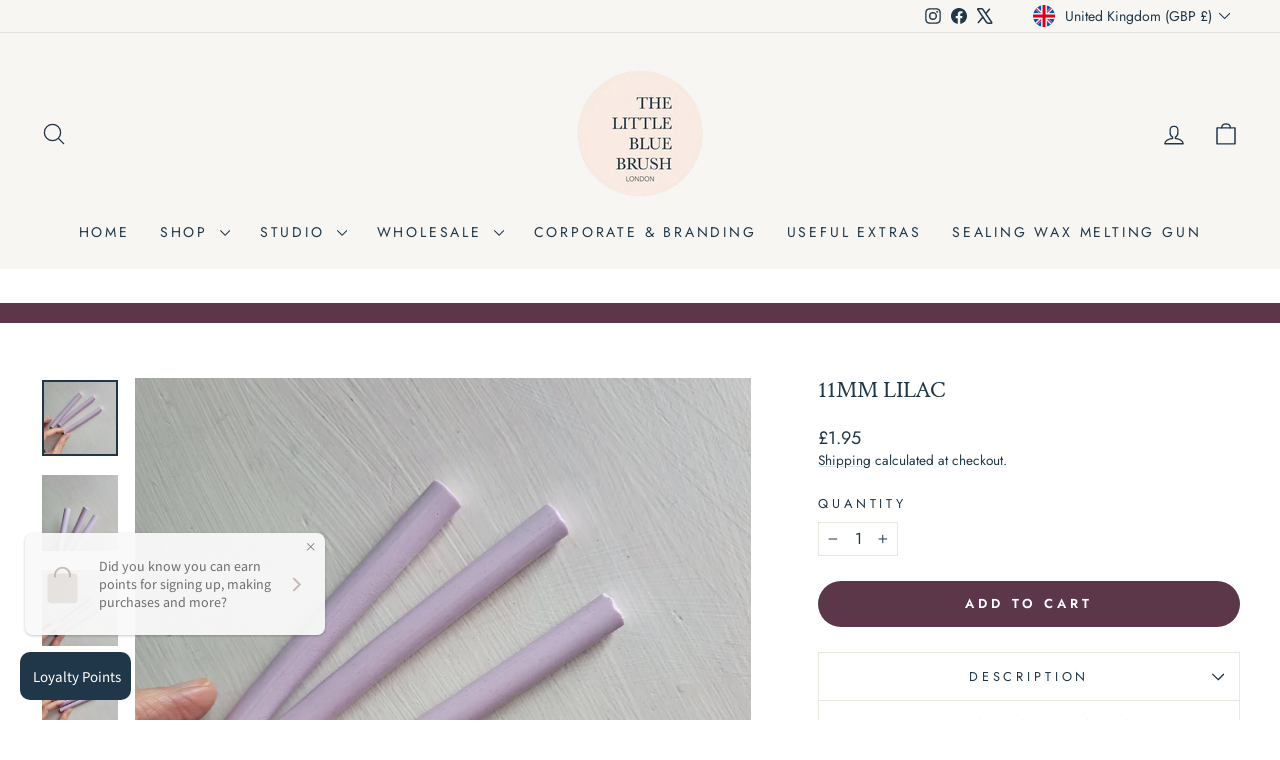

--- FILE ---
content_type: text/javascript; charset=utf-8
request_url: https://www.thelittlebluebrush.com/products/11mm-lilac.js?currency=GBP&country=GB
body_size: 898
content:
{"id":8313235702000,"title":"11mm Lilac","handle":"11mm-lilac","description":"\u003cp\u003eLilac - 11mm flexible sealing wax stick. Hand mixed in Britain. Each stick makes approximately 10 wax seals.\u003c\/p\u003e\n\u003cp\u003e \u003c\/p\u003e\n\u003cp\u003eSize of wax stick 11mm x 100mm\u003c\/p\u003e\n\u003cp\u003e \u003c\/p\u003e\n\u003cp\u003eSuitable for use with an cool melt glue gun, ideal temperated 105deg to 110deg\u003c\/p\u003e\n\u003cp\u003e \u003c\/p\u003e\n\u003cp\u003e*Price shown is per stick\u003c\/p\u003e\n\u003cp\u003eCheck out our online tutorial for some tips and tricks to make your own beautiful wax seals!\u003c\/p\u003e","published_at":"2023-08-14T19:06:17+01:00","created_at":"2023-08-14T19:06:17+01:00","vendor":"vendor-unknown","type":"All Products","tags":[],"price":195,"price_min":195,"price_max":195,"available":true,"price_varies":false,"compare_at_price":null,"compare_at_price_min":0,"compare_at_price_max":0,"compare_at_price_varies":false,"variants":[{"id":44206625849584,"title":"Default Title","option1":"Default Title","option2":null,"option3":null,"sku":null,"requires_shipping":true,"taxable":true,"featured_image":null,"available":true,"name":"11mm Lilac","public_title":null,"options":["Default Title"],"price":195,"weight":0,"compare_at_price":null,"inventory_management":"shopify","barcode":null,"requires_selling_plan":false,"selling_plan_allocations":[]}],"images":["\/\/cdn.shopify.com\/s\/files\/1\/0088\/3697\/2623\/files\/20230814-134201.jpg?v=1692036418","\/\/cdn.shopify.com\/s\/files\/1\/0088\/3697\/2623\/files\/20230814-134152.jpg?v=1692036418","\/\/cdn.shopify.com\/s\/files\/1\/0088\/3697\/2623\/files\/20230814-134211.jpg?v=1692036419","\/\/cdn.shopify.com\/s\/files\/1\/0088\/3697\/2623\/files\/20230814-134224.jpg?v=1692036419","\/\/cdn.shopify.com\/s\/files\/1\/0088\/3697\/2623\/files\/20230814-134230.jpg?v=1692036420","\/\/cdn.shopify.com\/s\/files\/1\/0088\/3697\/2623\/files\/20230814-134234.jpg?v=1692036420"],"featured_image":"\/\/cdn.shopify.com\/s\/files\/1\/0088\/3697\/2623\/files\/20230814-134201.jpg?v=1692036418","options":[{"name":"Title","position":1,"values":["Default Title"]}],"url":"\/products\/11mm-lilac","media":[{"alt":null,"id":33098823008496,"position":1,"preview_image":{"aspect_ratio":1.0,"height":2992,"width":2992,"src":"https:\/\/cdn.shopify.com\/s\/files\/1\/0088\/3697\/2623\/files\/20230814-134201.jpg?v=1692036418"},"aspect_ratio":1.0,"height":2992,"media_type":"image","src":"https:\/\/cdn.shopify.com\/s\/files\/1\/0088\/3697\/2623\/files\/20230814-134201.jpg?v=1692036418","width":2992},{"alt":null,"id":33098823041264,"position":2,"preview_image":{"aspect_ratio":1.0,"height":2992,"width":2992,"src":"https:\/\/cdn.shopify.com\/s\/files\/1\/0088\/3697\/2623\/files\/20230814-134152.jpg?v=1692036418"},"aspect_ratio":1.0,"height":2992,"media_type":"image","src":"https:\/\/cdn.shopify.com\/s\/files\/1\/0088\/3697\/2623\/files\/20230814-134152.jpg?v=1692036418","width":2992},{"alt":null,"id":33098823074032,"position":3,"preview_image":{"aspect_ratio":1.0,"height":2992,"width":2992,"src":"https:\/\/cdn.shopify.com\/s\/files\/1\/0088\/3697\/2623\/files\/20230814-134211.jpg?v=1692036419"},"aspect_ratio":1.0,"height":2992,"media_type":"image","src":"https:\/\/cdn.shopify.com\/s\/files\/1\/0088\/3697\/2623\/files\/20230814-134211.jpg?v=1692036419","width":2992},{"alt":null,"id":33098823106800,"position":4,"preview_image":{"aspect_ratio":1.0,"height":2992,"width":2992,"src":"https:\/\/cdn.shopify.com\/s\/files\/1\/0088\/3697\/2623\/files\/20230814-134224.jpg?v=1692036419"},"aspect_ratio":1.0,"height":2992,"media_type":"image","src":"https:\/\/cdn.shopify.com\/s\/files\/1\/0088\/3697\/2623\/files\/20230814-134224.jpg?v=1692036419","width":2992},{"alt":null,"id":33098823139568,"position":5,"preview_image":{"aspect_ratio":1.0,"height":2992,"width":2992,"src":"https:\/\/cdn.shopify.com\/s\/files\/1\/0088\/3697\/2623\/files\/20230814-134230.jpg?v=1692036420"},"aspect_ratio":1.0,"height":2992,"media_type":"image","src":"https:\/\/cdn.shopify.com\/s\/files\/1\/0088\/3697\/2623\/files\/20230814-134230.jpg?v=1692036420","width":2992},{"alt":null,"id":33098823172336,"position":6,"preview_image":{"aspect_ratio":1.0,"height":2992,"width":2992,"src":"https:\/\/cdn.shopify.com\/s\/files\/1\/0088\/3697\/2623\/files\/20230814-134234.jpg?v=1692036420"},"aspect_ratio":1.0,"height":2992,"media_type":"image","src":"https:\/\/cdn.shopify.com\/s\/files\/1\/0088\/3697\/2623\/files\/20230814-134234.jpg?v=1692036420","width":2992}],"requires_selling_plan":false,"selling_plan_groups":[]}

--- FILE ---
content_type: text/javascript; charset=utf-8
request_url: https://www.thelittlebluebrush.com/products/11mm-lilac.js?currency=GBP&country=GB
body_size: 356
content:
{"id":8313235702000,"title":"11mm Lilac","handle":"11mm-lilac","description":"\u003cp\u003eLilac - 11mm flexible sealing wax stick. Hand mixed in Britain. Each stick makes approximately 10 wax seals.\u003c\/p\u003e\n\u003cp\u003e \u003c\/p\u003e\n\u003cp\u003eSize of wax stick 11mm x 100mm\u003c\/p\u003e\n\u003cp\u003e \u003c\/p\u003e\n\u003cp\u003eSuitable for use with an cool melt glue gun, ideal temperated 105deg to 110deg\u003c\/p\u003e\n\u003cp\u003e \u003c\/p\u003e\n\u003cp\u003e*Price shown is per stick\u003c\/p\u003e\n\u003cp\u003eCheck out our online tutorial for some tips and tricks to make your own beautiful wax seals!\u003c\/p\u003e","published_at":"2023-08-14T19:06:17+01:00","created_at":"2023-08-14T19:06:17+01:00","vendor":"vendor-unknown","type":"All Products","tags":[],"price":195,"price_min":195,"price_max":195,"available":true,"price_varies":false,"compare_at_price":null,"compare_at_price_min":0,"compare_at_price_max":0,"compare_at_price_varies":false,"variants":[{"id":44206625849584,"title":"Default Title","option1":"Default Title","option2":null,"option3":null,"sku":null,"requires_shipping":true,"taxable":true,"featured_image":null,"available":true,"name":"11mm Lilac","public_title":null,"options":["Default Title"],"price":195,"weight":0,"compare_at_price":null,"inventory_management":"shopify","barcode":null,"requires_selling_plan":false,"selling_plan_allocations":[]}],"images":["\/\/cdn.shopify.com\/s\/files\/1\/0088\/3697\/2623\/files\/20230814-134201.jpg?v=1692036418","\/\/cdn.shopify.com\/s\/files\/1\/0088\/3697\/2623\/files\/20230814-134152.jpg?v=1692036418","\/\/cdn.shopify.com\/s\/files\/1\/0088\/3697\/2623\/files\/20230814-134211.jpg?v=1692036419","\/\/cdn.shopify.com\/s\/files\/1\/0088\/3697\/2623\/files\/20230814-134224.jpg?v=1692036419","\/\/cdn.shopify.com\/s\/files\/1\/0088\/3697\/2623\/files\/20230814-134230.jpg?v=1692036420","\/\/cdn.shopify.com\/s\/files\/1\/0088\/3697\/2623\/files\/20230814-134234.jpg?v=1692036420"],"featured_image":"\/\/cdn.shopify.com\/s\/files\/1\/0088\/3697\/2623\/files\/20230814-134201.jpg?v=1692036418","options":[{"name":"Title","position":1,"values":["Default Title"]}],"url":"\/products\/11mm-lilac","media":[{"alt":null,"id":33098823008496,"position":1,"preview_image":{"aspect_ratio":1.0,"height":2992,"width":2992,"src":"https:\/\/cdn.shopify.com\/s\/files\/1\/0088\/3697\/2623\/files\/20230814-134201.jpg?v=1692036418"},"aspect_ratio":1.0,"height":2992,"media_type":"image","src":"https:\/\/cdn.shopify.com\/s\/files\/1\/0088\/3697\/2623\/files\/20230814-134201.jpg?v=1692036418","width":2992},{"alt":null,"id":33098823041264,"position":2,"preview_image":{"aspect_ratio":1.0,"height":2992,"width":2992,"src":"https:\/\/cdn.shopify.com\/s\/files\/1\/0088\/3697\/2623\/files\/20230814-134152.jpg?v=1692036418"},"aspect_ratio":1.0,"height":2992,"media_type":"image","src":"https:\/\/cdn.shopify.com\/s\/files\/1\/0088\/3697\/2623\/files\/20230814-134152.jpg?v=1692036418","width":2992},{"alt":null,"id":33098823074032,"position":3,"preview_image":{"aspect_ratio":1.0,"height":2992,"width":2992,"src":"https:\/\/cdn.shopify.com\/s\/files\/1\/0088\/3697\/2623\/files\/20230814-134211.jpg?v=1692036419"},"aspect_ratio":1.0,"height":2992,"media_type":"image","src":"https:\/\/cdn.shopify.com\/s\/files\/1\/0088\/3697\/2623\/files\/20230814-134211.jpg?v=1692036419","width":2992},{"alt":null,"id":33098823106800,"position":4,"preview_image":{"aspect_ratio":1.0,"height":2992,"width":2992,"src":"https:\/\/cdn.shopify.com\/s\/files\/1\/0088\/3697\/2623\/files\/20230814-134224.jpg?v=1692036419"},"aspect_ratio":1.0,"height":2992,"media_type":"image","src":"https:\/\/cdn.shopify.com\/s\/files\/1\/0088\/3697\/2623\/files\/20230814-134224.jpg?v=1692036419","width":2992},{"alt":null,"id":33098823139568,"position":5,"preview_image":{"aspect_ratio":1.0,"height":2992,"width":2992,"src":"https:\/\/cdn.shopify.com\/s\/files\/1\/0088\/3697\/2623\/files\/20230814-134230.jpg?v=1692036420"},"aspect_ratio":1.0,"height":2992,"media_type":"image","src":"https:\/\/cdn.shopify.com\/s\/files\/1\/0088\/3697\/2623\/files\/20230814-134230.jpg?v=1692036420","width":2992},{"alt":null,"id":33098823172336,"position":6,"preview_image":{"aspect_ratio":1.0,"height":2992,"width":2992,"src":"https:\/\/cdn.shopify.com\/s\/files\/1\/0088\/3697\/2623\/files\/20230814-134234.jpg?v=1692036420"},"aspect_ratio":1.0,"height":2992,"media_type":"image","src":"https:\/\/cdn.shopify.com\/s\/files\/1\/0088\/3697\/2623\/files\/20230814-134234.jpg?v=1692036420","width":2992}],"requires_selling_plan":false,"selling_plan_groups":[]}

--- FILE ---
content_type: application/javascript
request_url: https://storage.googleapis.com/pdf-uploader-v2.appspot.com/the-little-blue-brush/script/script3_19_2025_13_41_46.js?shop=the-little-blue-brush.myshopify.com
body_size: 61917
content:
(function () {
			 const a = [{"pdfUrl":"https://pdf-uploader-v2.appspot.com.storage.googleapis.com/the-little-blue-brush/new-catalog-1742385057-dpi150-2/new-catalog-1742385057-dpi150-2.pdf","id":"cm8fz14z6000001s6cpiach37","imagesUrls":["https://pdf-uploader-v2.appspot.com.storage.googleapis.com/the-little-blue-brush/new-catalog-1742385057-dpi150-2/new-catalog-1742385057-dpi150-2.png"],"description":"","name":"new catalog 1742385057 dpi150 2.pdf"}];const b = [];const c1 = {"classToAttachPdfList":"product-single__description","pdfListOptions":{"listStyleArr":["listThumbDesc"],"listContentJustify":["flex-start"],"borderColor":{"saturation":0.99,"brightness":0,"alpha":1,"hue":100},"borderRadius":8,"nameTextDeco":["none"],"boxRadius":8,"nameFontColor":{"saturation":0.99,"brightness":0,"alpha":1,"hue":100},"listPixelHeight":370,"nameBold":400,"everyOtherBgColor":{"saturation":0.91,"brightness":0.56,"alpha":1,"hue":36},"boxBorderWidth":0.1},"cssIdToAttachPdfList":"","loadScriptTagsOnWebpage":true};const reg2 = /(variant=)(.*$)/i;const e = "the-little-blue-brush";const reg3 = /(.*\.com)(.*)/;const reg4 = /^\s{4,}/; const reg5 = /^[a-zA-Z0-9_.-\|\s\,\.\/\!]*$/;const reg6 = "|"; let str1 = "\\"; let str2 = /[(|)[\]{}*+.$^]/g;

			function mergeObjects(obj1, obj2) {
				const merged = { ...obj1 };

				for (let key in obj2) {
					if (obj2.hasOwnProperty(key)) {
						if (
							typeof obj2[key] === "object" &&
							!Array.isArray(obj2[key])
						) {
							if (
								typeof merged[key] === "object" &&
								!Array.isArray(merged[key])
							) {
								merged[key] = mergeObjects(
									merged[key],
									obj2[key]
								); // Recursively merge nested objects
							} else {
								merged[key] = { ...obj2[key] }; // Clone the nested object
							}
						} else {
							merged[key] = obj2[key]; // Assign the value directly
						}
					}
				}

				return merged;
			}

			let def = {
				classNbrToAttachPdfList: "1",
				classToAttachPdfList: "",
				cssIdToAttachPdfList: "",
				cssInsertAdjPos: "beforeend",
				loadScriptTagsOnWebpage: true,
				searchUrlEnd: "product-test-results",
				targetClass: "#product-description-expand-content",
				inputFieldId: "Batch",
				pdfListOptions: {
					borderColor: {
						brightness: 0,
						alpha: 1,
						saturation: 0,
						hue: 30,
					},
					boxBorderWidth: 0,
					boxRadius: 0,
					evenListItemBackgroundColor: {
						alpha: 0.7611940298507462,
						hue: 30,
						saturation: 1,
						brightness: 0.46299999999999997,
					},
					listContentJustify: ["center"],
					listItemRadius: 40,
					listMarginX: "0",
					listMarginY: "0",
					listPixelHeight: 324,
					listStyleArr: ["listTumb"],
					nameBold: 400,
					nameFontColor: {
						alpha: 1,
						hue: 100,
						brightness: 0,
						saturation: 1,
					},
					nameFontSize: 16,
					nameTextDeco: ["none"],
					oddListItemBackgroundColor: {
						hue: 30,
						alpha: 1,
						brightness: 0.46299999999999997,
						saturation: 1,
					},
					settingsUpdated: {
						_seconds: 1654477644,
						_nanoseconds: 43000000,
					},
					settingsUpdated1: {
						_seconds: 1654477643,
						_nanoseconds: 680000000,
					},
					thumbSize: 36,
				},
				pdfViewerOptions: {
					pdfViewerUrl:
						"https://pdf-uploader-v2.appspot.com.storage.googleapis.com/01v_1pdf_0_1_0_0_3/web/viewer.html?file=",
				},
			};

			// let c = { ...def, ...c1 };
			let c = mergeObjects(def, c1);

			window.PDF_UploaderDB = window.PDF_UploaderDB || {};

			// if (PDF_UploaderDB.ran) return;
			// PDF_UploaderDB.ran = true;

			PDF_UploaderDB.a = a;
			PDF_UploaderDB.b = b;
			PDF_UploaderDB.c = c;
			// PDF_UploaderDB.d = d;
			PDF_UploaderDB.e = e;
			PDF_UploaderDB.reg3 = reg3;
			PDF_UploaderDB.reg2 = reg2;
			PDF_UploaderDB.reg4 = reg4;
			PDF_UploaderDB.reg5 = reg5;
			PDF_UploaderDB.reg6 = reg6;
			PDF_UploaderDB.str1 = str1;
			PDF_UploaderDB.str2 = str2;

			return (async function dyna() {
				var loadScript = function (url, callback) {
					var myScript = document.createElement("script");
					myScript.type = "text/javascript";

					if (myScript.readyState) {
						myScript.onreadystatechange = function () {
							if (
								myScript.readyState == "loaded" ||
								myScript.readyState == "complete"
							) {
								myScript.onreadystatechange = null;
								callback();
							}
							myScript;
						};
						// For any other browser.
					} else {
						myScript.onload = function () {
							callback();
						};
					}

					myScript.src = url;

					document
						.getElementsByTagName("head")[0]
						.appendChild(myScript);
					// document.body.appendChild(myScript);
					// myScript.addEventListener("load", callback, false);

					myScript.onerror = function () {
						console.error("Script failed to load:", url);
					};
				};

				loadScript(
					"https://cdnjs.cloudflare.com/ajax/libs/jquery/3.0.0/jquery.min.js",
					() => {
						// jQuery191 = jQuery.noConflict(true);
						var $j = jQuery.noConflict();
						myAppJavaScript($j, a, b, c, reg2);
					}
				);

				const myAppJavaScript = ($, a, b, c, reg2) => {
					if (a === "empty") {
						console.log("PDF Uploader -> NO Pdfs v1");
						return;
					}
					if (b === "empty") {
						b = [];
					}
					console.log("PDF Uploader script v1 running!");
					var css =
						"#pdf-main-container{width:100%;margin:2px auto}#pdf-contents{display:none}#pdf-meta{overflow:hidden;margin:0 0 20px 0}#pdf-canvas{border:1px;border-style:solid;box-sizing:border-box}.spinner{margin:100px auto 0;width:70px;text-align:center}.spinner>div{width:18px;height:18px;background-color:#333;border-radius:100%;display:inline-block;-webkit-animation:sk-bouncedelay 1.4s infinite ease-in-out both;animation:sk-bouncedelay 1.4s infinite ease-in-out both}.spinner .bounce1{-webkit-animation-delay:-.32s;animation-delay:-.32s}.spinner .bounce2{-webkit-animation-delay:-.16s;animation-delay:-.16s}@-webkit-keyframes sk-bouncedelay{0%,100%,80%{-webkit-transform:scale(0)}40%{-webkit-transform:scale(1)}}@keyframes sk-bouncedelay{0%,100%,80%{-webkit-transform:scale(0);transform:scale(0)}40%{-webkit-transform:scale(1);transform:scale(1)}}";

					var pdfModalCss =
						".open-pdfModal{cursor:pointer;font-weight:700;color:rgb(255, 255, 255);padding-left:.75rem;padding-right:.75rem;border-radius:5px}.pdfModal{position:fixed;top:0;left:0;right:0;bottom:0;display:flex;align-items:center;justify-content:center;padding:1rem;background: rgba(0, 0, 0, 0.6);cursor:pointer;visibility:hidden;opacity:0;transition:all .35s ease-in}.pdfModal.is-visible{visibility:visible;opacity:1;z-index: 99999}.pdfModal-dialog{position:relative;width:90vw;max-width:1900px;display:block; margin: auto; max-height:100vh;border-radius:5px;background:rgb(255, 255, 255);overflow:auto;cursor:default}.pdfModal-dialog>*{padding:0.5rem}.pdfModal-footer,.pdfModal-header{background:rgb(245, 245, 245)}.pdfModal-header{display:flex;align-items:center;justify-content:space-between}.pdfModal-header .close-pdfModal{font-size:1rem}.pdfModal p+p{margin-top:1rem}";

					var style = document.createElement("style");
					style.type = "text/css";
					document.getElementsByTagName("head")[0].appendChild(style);
					if (style.styleSheet) {
						// This is required for IE8 and below.
						style.styleSheet.cssText = css;
					} else {
						style.appendChild(document.createTextNode(css));
					}

					var style2 = document.createElement("style");
					style2.type = "text/css";
					document
						.getElementsByTagName("head")[0]
						.appendChild(style2);
					if (style2.styleSheet) {
						// This is required for IE8 and below.
						style2.styleSheet.cssText = pdfModalCss;
					} else {
						style2.appendChild(
							document.createTextNode(pdfModalCss)
						);
					}

					const removePdfListWrapperFromDom = () => {
						// remove old pdfContainerWrapper should there be any
						let obj = document.getElementsByClassName(
							"pdfContainerWrapper"
						);
						let i = obj.length;
						while (i--) {
							obj[i].remove();
						}
					};

					const removeModalWrapperFromDom = () => {
						let obj1 = document.getElementsByClassName(
							"pdfModalContainerWrapper"
						);
						let y = obj1.length;
						while (y--) {
							obj1[y].remove();
						}
					};

					var __ALL_PDFS = [];
					let __CUR_PDF_URL = "";

					function checkAllPdfsIfCodeIsPasted(currentNode) {
						let html = "";
						let rep;
						let frag;
						let parent = currentNode.parentNode;
						a.map((pdf) => {
							//escape special character that might be in the name that would cause issues with regex search
							// let cleanName = pdf.name.replaceAll(str2, (x) => {
							//   return str1 + x;
							// });

							// console.log("cleanName=>",cleanName)
							let regExPdfId = new RegExp(pdf.id),
								pdfIdForIframe = new RegExp("E" + pdf.id + "E"),
								// regExPdfName = new RegExp(cleanName),
								loadingForEmbedded = new RegExp(
									"Please wait, loading to embed PDF ID " +
										pdf.id
								),
								loadingForOverlay = new RegExp(
									"Please wait, loading PDF ID " + pdf.id
								),
								spinnerForOverlay = new RegExp(
									"S" + pdf.id + "S"
								),
								spinnerForEmbeded = new RegExp(
									"SE" + pdf.id + "SE"
								),
								oldPdfNameIframe = new RegExp(
									"#o#" + pdf.id + "#o#" ||
										"#O#" + pdf.id + "#O#"
								),
								oldIdIn = new RegExp("#" + pdf.id + "#");
							if (pdfIdForIframe.test(currentNode.data)) {
								frag = (function () {
									// console.log("pdfIdForIframe=>");
									html =
										'<iframe style="width:90vw;height:90vh;width:100%;max-height:1000px;object-fit: fill;" id="pdfIframe" title="Inline Frame Example" src="https://pdf-uploader-v2.appspot.com.storage.googleapis.com/01v_1pdf_0_1_0_0_3/web/viewer.html?file=' +
										pdf.pdfUrl +
										'"></iframe>';
									(wrap = document.createElement("div")),
										(frag = document.createDocumentFragment());
									wrap.innerHTML = html;
									while (wrap.firstChild) {
										frag.appendChild(wrap.firstChild);
									}
									return frag;
								})();
								parent.insertBefore(frag, currentNode);
								parent.removeChild(currentNode);
								parent.parntNode;
							}
							if (loadingForEmbedded.test(currentNode.data)) {
								console.log("loadingForEmbedded=>");
								frag = (function () {
									html =
										'<iframe style="width:90vw;height:90vh;width:100%;max-height:1000px;object-fit: fill;" id="pdfIframe" title="Inline Frame Example" src="https://pdf-uploader-v2.appspot.com.storage.googleapis.com/01v_1pdf_0_1_0_0_3/web/viewer.html?file=' +
										pdf.pdfUrl +
										'"></iframe>';
									(wrap = document.createElement("div")),
										(frag = document.createDocumentFragment());
									wrap.innerHTML = html;
									while (wrap.firstChild) {
										frag.appendChild(wrap.firstChild);
									}
									return frag;
								})();
								parent.insertBefore(frag, currentNode);
								parent.removeChild(currentNode);
								parent.parntNode;
								return;
							}
							if (spinnerForEmbeded.test(currentNode.data)) {
								// console.log("spinnerForEmbeded=>");
								frag = (function () {
									html =
										'<iframe style="width:90vw;height:90vh;width:100%;max-height:1000px;object-fit: fill;" id="pdfIframe" title="Inline Frame Example" src="https://pdf-uploader-v2.appspot.com.storage.googleapis.com/01v_1pdf_0_1_0_0_3/web/viewer.html?file=' +
										pdf.pdfUrl +
										'"></iframe>';
									(wrap = document.createElement("div")),
										(frag = document.createDocumentFragment());
									wrap.innerHTML = html;
									while (wrap.firstChild) {
										frag.appendChild(wrap.firstChild);
									}
									return frag;
								})();
								parent.insertBefore(frag, currentNode);
								parent.style.display = "flex";
								parent.removeChild(currentNode);
								trash = parent.nextElementSibling;
								parent.parentElement.removeChild(trash);
								return;
							}
							if (loadingForOverlay.test(currentNode.data)) {
								frag = (function () {
									//if name is surrounded ending with o# we want to embed the iframe in the page
									// console.log("loadingForOverlay=>");
									// otherwise we want to make the name a clickable link and display the pdf in our existing iframe modal
									rep = (text) => {
										text = pdf.name;
										// console.log("loadingForOverlay it to=>", text);
										return (
											"<a data-open-inline=pdfModal data-position=1 data-url=" +
											pdf.pdfUrl +
											' ><span style="font-weight: bold;cursor:pointer">' +
											text +
											"</span></a>"
										);
									};
									html = currentNode.data.replace(
										loadingForOverlay,
										rep
									);

									(wrap = document.createElement("div")),
										(frag = document.createDocumentFragment());
									wrap.innerHTML = html;
									while (wrap.firstChild) {
										frag.appendChild(wrap.firstChild);
									}
									return frag;
								})();
								parent.insertBefore(frag, currentNode);
								parent.removeChild(currentNode);
								parent.parntNode;
								return;
							}
							if (spinnerForOverlay.test(currentNode.data)) {
								// console.log("currentNode.data=>", currentNode.data);
								// console.log("currentNode=>", currentNode);
								// debugger;
								frag = (function () {
									//if name is surrounded ending with o# we want to embed the iframe in the page
									// console.log("spinnerForOverlay=>");
									// otherwise we want to make the name a clickable link and display the pdf in our existing iframe modal
									rep = (text) => {
										text = pdf.name;
										// console.log("spinnerForOverlay it to=>", text);
										return (
											"<a data-open-inline=pdfModal data-position=1 data-url=" +
											pdf.pdfUrl +
											' ><span style="font-weight: bold;cursor:pointer">' +
											text +
											"</span></a>"
										);
									};
									html = currentNode.data.replace(
										spinnerForOverlay,
										rep
									);

									(wrap = document.createElement("div")),
										(frag = document.createDocumentFragment());
									wrap.innerHTML = html;
									while (wrap.firstChild) {
										frag.appendChild(wrap.firstChild);
									}
									return frag;
								})();
								parent.insertBefore(frag, currentNode);
								parent.style.display = "flex";
								parent.removeChild(currentNode);
								trash = parent.nextElementSibling;
								parent.parentElement.removeChild(trash);
								return;
							}

							if (oldPdfNameIframe.test(currentNode.data)) {
								frag = (function () {
									html =
										'<iframe style="width:90vw;height:90vh;width:100%;max-height:1000px;object-fit: fill;" id="pdfIframe" title="Inline Frame Example" src="https://pdf-uploader-v2.appspot.com.storage.googleapis.com/01v_1pdf_0_1_0_0_3/web/viewer.html?file=' +
										pdf.pdfUrl +
										'"></iframe>';
									(wrap = document.createElement("div")),
										(frag = document.createDocumentFragment());
									wrap.innerHTML = html;
									while (wrap.firstChild) {
										frag.appendChild(wrap.firstChild);
									}
									return frag;
								})();
								parent.insertBefore(frag, currentNode);
								parent.removeChild(currentNode);
								parent.parntNode;
							}

							if (oldIdIn.test(currentNode.data)) {
								// console.log("oldIdIn=>", currentNode.data);
								frag = (function () {
									// currentNode.data = currentNode.data.replaceAll("#", "");
									// otherwise we want to make the name a clickable link and display the pdf in our existing iframe modal
									rep = (text) => {
										// console.log("found Id=>", text);
										text = pdf.name;
										// console.log("named it to=>", text);
										return (
											"<a data-open-inline=pdfModal data-position=1 data-url=" +
											pdf.pdfUrl +
											' ><span style="font-weight: bold;cursor:pointer">' +
											text +
											"</span></a>"
										);
									};
									html = currentNode.data.replace(
										oldIdIn,
										rep
									);
									(wrap = document.createElement("div")),
										(frag = document.createDocumentFragment());
									wrap.innerHTML = html;
									while (wrap.firstChild) {
										frag.appendChild(wrap.firstChild);
									}
									return frag;
								})();
								parent.insertBefore(frag, currentNode);
								parent.removeChild(currentNode);
								parent.parntNode;
							} else if (
								regExPdfId.test(currentNode.data) &&
								!pdfIdForIframe.test(currentNode.data)
							) {
								frag = (function () {
									//if name is surrounded ending with o# we want to embed the iframe in the page
									// console.log("regExPdfId=>");
									// otherwise we want to make the name a clickable link and display the pdf in our existing iframe modal
									rep = (text) => {
										// console.log("found Id=>", text);
										text = pdf.name.replace(/_/g, " ");
										// console.log("named it to=>", text);
										return (
											"<a data-open-inline=pdfModal data-position=1 data-url=" +
											pdf.pdfUrl +
											' ><span style="font-weight: bold;cursor:pointer">' +
											text +
											"</span></a>"
										);
									};
									html = currentNode.data.replace(
										regExPdfId,
										rep
									);

									(wrap = document.createElement("div")),
										(frag = document.createDocumentFragment());
									wrap.innerHTML = html;
									while (wrap.firstChild) {
										frag.appendChild(wrap.firstChild);
									}
									return frag;
								})();
								parent.insertBefore(frag, currentNode);
								parent.removeChild(currentNode);
								parent.parntNode;
							}
						});
					}

					function populatePdfListWithFilteredPdfs(sorted) {
						__ALL_PDFS = sorted;
						let obj = document.getElementById("pdfUnorderdList");
						obj.innerHTML = "";
						obj.style.display = "block";
						obj.style.margin = "0";
						obj.style.padding = "0";
						sorted.map((pdf, y) => {
							var elem = document.createElement("li");

							elem.className = "pdfClass";

							if (y % 2 === 0) {
								elem.style =
									"background: #d4d4d4;background:#d4d4d4;border-bottom: 1px;border-bottom-color: #c1c0c0;border-bottom-style: solid;margin-bottom: 2px; list-style: none";
							}
							// elem.innerHTML =
							//   '<div style="display: flex;flex-direction: row;justify-content:flex-start;align-items: center;"><a class=open-pdfModal id=upload-button' +
							//   y +
							//   "type=button data-open=pdfModal data-position=" +
							//   y +
							//   "><img src=" +
							//   pdf.imagesUrls[0] +
							//   ' style="height:55px;margin:4px;width:40px"></a><div style="margin:2px;flex-grow:1"><h5 style="margin:2px">' +
							//   pdf.name +
							//   '</h5><p style="margin:2px">' +
							//   pdf.description +
							//   "</p></div>";

							if (c.pdfListOptions?.oddListItemBackgroundColor) {
								if (y % 2 === 0) {
									elem.style =
										"background:hsla(" +
										c.pdfListOptions
											?.oddListItemBackgroundColor?.hue +
										", " +
										Math.floor(
											c.pdfListOptions
												?.oddListItemBackgroundColor
												?.saturation * 100
										) +
										"%, " +
										Math.floor(
											c.pdfListOptions
												?.oddListItemBackgroundColor
												?.brightness * 100
										) +
										"%," +
										c.pdfListOptions
											?.oddListItemBackgroundColor
											?.alpha +
										");list-style: none; border-bottom: 0px,solid rgb(192,192,192); margin-bottom: 2px; display: flex; justify-content:" +
										c.pdfListOptions?.listContentJustify +
										";min-height:30px;padding:0px; border-radius:" +
										(c.pdfListOptions?.listItemRadius ||
											"0") +
										"px";
									// elem.innerHTML= '<div>hello'+ y +'</div>'
								} else {
									elem.style =
										"background:hsla(" +
										c.pdfListOptions
											?.evenListItemBackgroundColor?.hue +
										", " +
										Math.floor(
											c.pdfListOptions
												?.evenListItemBackgroundColor
												?.saturation * 100
										) +
										"%, " +
										Math.floor(
											c.pdfListOptions
												?.evenListItemBackgroundColor
												?.brightness * 100
										) +
										"%," +
										c.pdfListOptions
											?.evenListItemBackgroundColor
											?.alpha +
										");list-style: none; border-bottom: 0px,solid rgb(192,192,192); margin-bottom: 2px; display: flex; justify-content:" +
										c.pdfListOptions?.listContentJustify +
										";min-height:30px;padding:0px; border-radius:" +
										(c.pdfListOptions?.listItemRadius ||
											"0") +
										"px";
								}
							}

							if (
								c.pdfListOptions?.listStyleArr &&
								c.pdfListOptions?.listStyleArr[0] ===
									"listThumbDesc"
							) {
								elem.innerHTML =
									'<a class=open-pdfModal style="border:none; cursor:pointer" id=upload-button' +
									y +
									"type=button data-open=pdfModal data-position=" +
									y +
									'><div style="display: flex; flex-direction: row; justify-content: flex-start; align-items: center;"><div style="margin:4px"><img src=' +
									pdf.imagesUrls[0] +
									'  style="display:block;height:' +
									(c.pdfListOptions?.thumbSize || "60") +
									"px;width:" +
									(c.pdfListOptions.thumbSize * 0.77 ||
										"46px") +
									'px;margin:0px"></div><div style="margin: 2px; flex-grow: 1"><p style="margin:2px; font-size: ' +
									(c.pdfListOptions?.nameFontSize || "19") +
									"px; color:hsla(" +
									c.pdfListOptions?.nameFontColor?.hue +
									", " +
									Math.floor(
										c.pdfListOptions?.nameFontColor
											?.saturation * 100
									) +
									"%, " +
									Math.floor(
										c.pdfListOptions?.nameFontColor
											?.brightness * 100
									) +
									"%," +
									c.pdfListOptions?.nameFontColor?.alpha +
									");font-weight:" +
									c.pdfListOptions?.nameBold +
									"; text-decoration:" +
									c.pdfListOptions?.nameTextDeco +
									'">' +
									pdf.name +
									'</p><p style="margin: 2px">' +
									pdf.description +
									"</p> </div></div></a>";
							}
							if (
								c.pdfListOptions?.listStyleArr &&
								c.pdfListOptions?.listStyleArr[0] === "listTumb"
							) {
								elem.innerHTML =
									'<a class=open-pdfModal style="border:none; cursor:pointer" id=upload-button' +
									y +
									"type=button data-open=pdfModal data-position=" +
									y +
									'><div style="display: flex; flex-direction: row; justify-content: flex-start; align-items: center;"><div style="margin:4px"><img src=' +
									pdf.imagesUrls[0] +
									'  style="display:block;height:' +
									(c.pdfListOptions?.thumbSize || "60") +
									"px;width:" +
									(c.pdfListOptions.thumbSize * 0.77 ||
										"46") +
									'px;margin:0px"></div><div style="margin: 2px; flex-grow: 1"><p style="margin:2px; font-size:' +
									(c.pdfListOptions?.nameFontSize || "19") +
									"px; color:hsla(" +
									c.pdfListOptions?.nameFontColor?.hue +
									", " +
									Math.floor(
										c.pdfListOptions?.nameFontColor
											?.saturation * 100
									) +
									"%, " +
									Math.floor(
										c.pdfListOptions?.nameFontColor
											?.brightness * 100
									) +
									"%," +
									c.pdfListOptions?.nameFontColor?.alpha +
									");font-weight:" +
									c.pdfListOptions?.nameBold +
									"; text-decoration:" +
									c.pdfListOptions?.nameTextDeco +
									'">' +
									pdf.name +
									"</p></div></div></a>";
							}
							if (
								c.pdfListOptions?.listStyleArr &&
								c.pdfListOptions?.listStyleArr[0] === "list"
							) {
								elem.innerHTML =
									'<a class=open-pdfModal style="border:none; cursor:pointer" id=upload-button' +
									y +
									"type=button data-open=pdfModal data-position=" +
									y +
									'><div style="display: flex; flex-direction: row; justify-content: flex-start; align-items: center;"><div style="margin: 2px; flex-grow: 1"><p style="margin:2px; font-size:' +
									(c.pdfListOptions?.nameFontSize || "19") +
									"px; color:hsla(" +
									c.pdfListOptions?.nameFontColor?.hue +
									", " +
									Math.floor(
										c.pdfListOptions?.nameFontColor
											?.saturation * 100
									) +
									"%, " +
									Math.floor(
										c.pdfListOptions?.nameFontColor
											?.brightness * 100
									) +
									"%," +
									c.pdfListOptions?.nameFontColor?.alpha +
									");font-weight:" +
									c.pdfListOptions?.nameBold +
									"; text-decoration:" +
									c.pdfListOptions?.nameTextDeco +
									'">' +
									pdf.name +
									"</p></div></div></a>";
							}

							obj.appendChild(elem);
						});

						const openEls = document.querySelectorAll(
							"[data-open]"
						);
						const closeEls = document.querySelectorAll(
							"[data-close]"
						);
						const isVisible = "is-visible";
						for (const el of openEls) {
							el.addEventListener("click", function (e) {
								const pdfModalId = this.dataset.open;

								showPDF(
									__ALL_PDFS[this.dataset.position].pdfUrl
								);
								document
									.getElementById(pdfModalId)
									.classList.add(isVisible);
							});
						}

						for (const el of closeEls) {
							el.addEventListener("click", function () {
								$("#page-loader").show();
								$("#pdf-loader").show();
								$("#pdf-contents").hide();
								$("#pdf-canvas").hide();
								this.parentElement.parentElement.parentElement.classList.remove(
									isVisible
								);
							});
						}
					}

					function catchOrigianlPdfs(url) {
						//remove old pdfModalContainerWrapper schould there be any
						// let obj1 = document.getElementsByClassName(
						//   "pdfModalContainerWrapper"
						// );
						// let y = obj1.length;
						// while (y--) {
						//   obj1[y].remove();
						// }

						//remove old pdfModalContainerWrapper schould there be any
						// let obj3 = document.getElementsByClassName("searchBarWrapper");
						// let g = obj3.length;
						// while (g--) {
						//   obj3[g].remove();
						// }

						// check all PdfVaris if handle is included in url
						let variArr = [];
						let handle = "";
						let incl = b.map((va) => {
							if (url.includes(va.handle)) {
								variArr.push(va);
								handle = va.handle;
							}
						});

						if (variArr.length === 0) {
							return;
						}
						// remove old pdfContainerWrapper should there be any
						let obj = document.getElementsByClassName(
							"pdfContainerWrapper"
						);
						let i = obj.length;
						while (i--) {
							obj[i].remove();
						}

						if (url.includes("variant=")) {
							let variantId = url.match(d)[2];

							// go through all pdfVaris and look which ones have the varinatID
							let arr1 = [];
							let arr2 = [];
							let isin = b.map((obj) => {
								if (obj.variId === variantId) {
									arr1.push(obj);
								}
							});
							if (arr1.length === 0) {
								// console.log("no Product Variant Id matches any pdfVaris id");
								return;
							} else {
								a.map((obj) => {
									arr1.map((ob1) => {
										if (obj.id === ob1.pdfId) {
											arr2.push(obj);
										}
									});
								});
								// console.log(
								//   "hurray we found PDFs based on the product variant"
								// );
								// addPdfListProductPage(arr2);
							}
						} else {
							let arr1 = [];
							let arr2 = [];
							let isin = b.map((obj) => {
								if (
									obj.handle === handle &&
									obj.position <= 1
								) {
									arr1.push(obj);
								}
							});
							if (arr1.length === 0) {
								// console.log("no variant found based on handle and pos 1 or 0");
								return;
							} else {
								a.map((obj) => {
									arr1.map((ob1) => {
										if (obj.id === ob1.pdfId) {
											arr2.push(obj);
										}
									});
								});
								// console.log(
								//   "hurray found pdfs based on handle and pos 0 or1 ",
								//   arr2
								// );

								// addPdfListProductPage(arr2);
							}
						}
						urlString = window.location.href;
					}

					// find
					function findAndReplace(searchNode = null) {
						let childNodes = (searchNode || document.body)
								.childNodes,
							cnLength = childNodes.length,
							excludes = [
								"meta",
								"html",
								"head",
								"style",
								"title",
								"link",
								"script",
								"object",
								"iframe",
								"symbol",
								"path",
								"rect",
								"svg",
							];
						while (cnLength--) {
							var currentNode = childNodes[cnLength];
							if (
								currentNode.nodeType === 1 &&
								excludes.indexOf(
									currentNode.nodeName.toLowerCase()
								) === -1
							) {
								findAndReplace(currentNode);
							}

							if (
								currentNode.data === undefined ||
								typeof currentNode.data !== "string" ||
								currentNode.data.length < 6 ||
								// reg4.test(currentNode.data) ||
								currentNode.nodeType !== 3
								// !reg5.test(currentNode.data)
							) {
								// console.log("currentNode.didnt make it=>",encodeURI(currentNode.data))
								// console.log("currentNode.didnt make it node=>",currentNode.nodeType)
								continue;
							}
							checkAllPdfsIfCodeIsPasted(currentNode);
						}
						return;
					}

					const searchDomForPdfNameOccurrences = async () => {
						findAndReplace();
						// findAndReplacePdfId(pdf.id, pdf);
						// });

						//add selectors to make the found occurrences clickable
						const openEls = document.querySelectorAll(
							"[data-open-inline]"
						);
						const closeEls = document.querySelectorAll(
							"[data-close]"
						);
						const isVisible = "is-visible";

						for (const el of openEls) {
							el.addEventListener("click", function (e) {
								const pdfModalId = this.dataset.openInline;

								showPDF(this.dataset.url);
								document
									.getElementById(pdfModalId)
									.classList.add(isVisible);
							});
						}
						for (const el of closeEls) {
							el.addEventListener("click", function () {
								// $("#pdf-contents").hide();
								// $("#pdf-canvas").hide();
								this.parentElement.parentElement.parentElement.classList.remove(
									isVisible
								);
							});
						}

						document.addEventListener("click", (e) => {
							// console.log("clicked pdfModal.is-visible")
							// $("#pdf-contents").hide();
							// $("#pdf-canvas").hide();
							if (
								e.target ==
								document.querySelector(".pdfModal.is-visible")
							) {
								document
									.querySelector(".pdfModal.is-visible")
									.classList.remove(isVisible);
							}
						});

						document.addEventListener("keyup", (e) => {
							// if we press the ESC
							if (
								e.key == "Escape" &&
								document.querySelector(".pdfModal.is-visible")
							) {
								document
									.querySelector(".pdfModal.is-visible")
									.classList.remove(isVisible);
							}
						});
					};

					//adds I frame with PDF to canvas in modal make modal visable
					async function showPDF(pdf_url) {
						try {
							let pdfFurl =
								"https://pdf-uploader-v2.appspot.com.storage.googleapis.com/01v_1pdf_0_1_0_0_3/web/viewer.html?file=" +
								pdf_url;

							const found = reg3.exec(pdf_url);
							pdf_url = found[2];

							if (pdf_url !== __CUR_PDF_URL) {
								// remove all old iframes
								let objF = document.getElementsByClassName(
									"pdfIframe"
								);
								let i = objF.length;
								while (i--) {
									objF[i].remove();
								}
								let olCan = document.getElementById(
									"pdf-canvas"
								);
								var iframePDF = document.createElement(
									"iframe"
								);
								// iframe.style.display = "none";
								iframePDF.src =
									"https://pdf-uploader-v2.appspot.com.storage.googleapis.com/01v_1pdf_0_1_0_0_3/web/viewer.html?file=" +
									pdf_url;
								iframePDF.classList.add("pdfIframe");
								iframePDF.style.width = "100%";
								iframePDF.style.maxWidth = "1900px";
								iframePDF.style.display = "block";
								iframePDF.style.margin = "auto";
								iframePDF.style.objectFit = "fill";
								iframePDF.style.height = "calc(90vh - 85px)";
								olCan.appendChild(iframePDF);

								__CUR_PDF_URL = pdf_url;
							}
							$(".spinner").hide();
							$("#pdf-contents").show();
							$("#pdf-canvas").show();
						} catch (error) {
							console.log("ERROR", error);
						}
					}

					// create one invisible container for the pdfModal and attach it to the body, we will make it visable as needed.
					const createPdfModal = () => {
						var pdfModalContainerWrapper = document.createElement(
							"div"
						);
						pdfModalContainerWrapper.className =
							"pdfModalContainerWrapper";

						var pdfModal = document.createElement("div");
						pdfModal.innerHTML =
							'<div class="pdfModal-dialog"> <header class="pdfModal-header"><button aria-label="close pdfModal" data-close>✕</button> </header> <section class="pdfModal-content"> <div id="pdf-main-container"><div class="spinner"><div class="bounce1"></div><div class="bounce2"></div><div class="bounce3"></div></div><div id="pdf-contents"><div id="pdf-canvas" style="100%"></div> </div></div></section> <footer class="pdfModal-footer"><a style="text-decoration:none;font-size:xx-small;color: #cbcbcb;" target="_blank" href="https://apps.shopify.com/pdf-uploader">PDF Uploader</a></footer> </div>';
						pdfModal.className = "pdfModal";
						pdfModal.id = "pdfModal";

						//attach the pdfModals to the pdfModal div
						pdfModalContainerWrapper.appendChild(pdfModal);

						//attach the pdfModalContainerWrapper to the dom after the
						document.body.appendChild(pdfModalContainerWrapper);
					};

					//create list of available PDFs of current product and attach it to after the selected option into the Dom
					const addPdfList = (data) => {
						var collator = new Intl.Collator(undefined, {
							numeric: true,
							sensitivity: "base",
						});

						let sorted = data.sort(collator.compare);
						__ALL_PDFS = sorted;
						const len = data.length;

						// Crete PdfContainerWrapper to hold the list with available pdfs
						var pdfContainerWrapper = document.createElement("div");
						pdfContainerWrapper.innerHTML =
							'<div style="display: table;clear: both;"></div>';
						pdfContainerWrapper.className = "pdfContainerWrapper";

						// create container for pdf list with dynamic size
						var container = document.createElement("div");
						container.className = "pdfContainer";
						if (!!c.pdfListOptions) {
							container.style =
								"max-height:" +
								c.pdfListOptions?.listPixelHeight +
								"px;overflow:auto;margin:" +
								(c.pdfListOptions?.listMarginX || "0") +
								"px " +
								(c.pdfListOptions?.listMarginY || "0") +
								"px;border-style:solid;border-width:" +
								c.pdfListOptions?.boxBorderWidth +
								"px;border-color:hsla(" +
								c.pdfListOptions?.borderColor?.hue +
								", " +
								Math.floor(
									c.pdfListOptions?.borderColor?.saturation *
										100
								) +
								"%, " +
								Math.floor(
									c.pdfListOptions?.borderColor?.brightness *
										100
								) +
								"%," +
								c.pdfListOptions?.borderColor?.alpha +
								"); border-radius:" +
								c.pdfListOptions?.boxRadius +
								"px;display:block";
							var unorderdList = document.createElement("ul");
							unorderdList.style = "margin:0px;padding:0px";
						} else {
							container.style =
								"max-height:250px;overflow:scroll;margin:0px 0px;border-style:solid;border-width:1px;border-color:#969393";

							var unorderdList = document.createElement("ul");
							unorderdList.style =
								"li:nth-child(odd){background: #e9e9e9;}; margin:0px;padding:0px";
						}

						//put container in PDFContainerWrapper
						pdfContainerWrapper.appendChild(container);
						container.appendChild(unorderdList);

						if (c.pdfListOptions?.listStyleArr[0] === "thumb") {
							sorted.map((pdf, y) => {
								var elem = document.createElement("li");

								if (y % 2 === 0) {
									elem.style =
										"background:hsla(" +
										c.pdfListOptions
											?.oddListItemBackgroundColor?.hue +
										", " +
										Math.floor(
											c.pdfListOptions
												?.oddListItemBackgroundColor
												?.saturation * 100
										) +
										"%, " +
										Math.floor(
											c.pdfListOptions
												?.oddListItemBackgroundColor
												?.brightness * 100
										) +
										"%," +
										c.pdfListOptions
											?.oddListItemBackgroundColor
											?.alpha +
										");list-style: none; border-bottom: 0px,solid rgb(192,192,192); margin-bottom: 2px; display: flex; justify-content:" +
										c.pdfListOptions?.listContentJustify +
										";min-height:30px;padding:0px; border-radius:" +
										(c.pdfListOptions?.listItemRadius ||
											"0") +
										"px";
									// elem.innerHTML= '<div>hello'+ y +'</div>'
								} else {
									elem.style =
										"background:hsla(" +
										c.pdfListOptions
											?.evenListItemBackgroundColor?.hue +
										", " +
										Math.floor(
											c.pdfListOptions
												?.evenListItemBackgroundColor
												?.saturation * 100
										) +
										"%, " +
										Math.floor(
											c.pdfListOptions
												?.evenListItemBackgroundColor
												?.brightness * 100
										) +
										"%," +
										c.pdfListOptions
											?.evenListItemBackgroundColor
											?.alpha +
										");list-style: none; border-bottom: 0px,solid rgb(192,192,192); margin-bottom: 2px; display: flex; justify-content:" +
										c.pdfListOptions?.listContentJustify +
										";min-height:30px;padding:0px; border-radius:" +
										(c.pdfListOptions?.listItemRadius ||
											"0") +
										"px";
								}
								if (pdf.imagesUrls.length > 2) {
									elem.innerHTML =
										'<a class=open-pdfModal style="border:none; cursor:pointer" id="upload-button' +
										y +
										'" type="button" data-open="pdfModal" data-position=' +
										y +
										'><div style="display: flex; flex-direction: row; justify-content: flex-start; align-items: center;"><div style="margin:4px"><img src=' +
										pdf.imagesUrls[0] +
										' style="display:block;height:' +
										(c.pdfListOptions?.thumbSize || "60") +
										"px;width: " +
										(c.pdfListOptions.thumbSize * 0.77 ||
											"46px") +
										'px;margin:0px"> </div> </div></a><a class=open-pdfModal style="border:none; cursor:pointer" id="upload-button' +
										y +
										'" type="button" data-open="pdfModal" data-position=' +
										y +
										'><div style="display: flex; flex-direction: row; justify-content: flex-start; align-items: center;"><div style="margin:4px"><img src=' +
										pdf.imagesUrls[1] +
										' style="display:block;height:' +
										(c.pdfListOptions?.thumbSize || "60") +
										"px;width: " +
										(c.pdfListOptions.thumbSize * 0.77 ||
											"46px") +
										'px;margin:0px"> </div> </div></a><a class=open-pdfModal style="border:none; cursor:pointer" id="upload-button' +
										y +
										'" type="button" data-open="pdfModal" data-position=' +
										y +
										'><div style="display: flex; flex-direction: row; justify-content: flex-start; align-items: center;"><div style="margin:4px"><img src=' +
										pdf.imagesUrls[2] +
										' style="display:block;height:' +
										(c.pdfListOptions?.thumbSize || "60") +
										"px;width: " +
										(c.pdfListOptions.thumbSize * 0.77 ||
											"46px") +
										'px;margin:0px"> </div> </div></a>';
								} else if (pdf.imagesUrls.length > 1) {
									elem.innerHTML =
										'<a class=open-pdfModal style="border:none; cursor:pointer" id="upload-button' +
										y +
										'" type="button" data-open="pdfModal" data-position=' +
										y +
										'><div style="display: flex; flex-direction: row; justify-content: flex-start; align-items: center;"><div style="margin:4px"><img src=' +
										pdf.imagesUrls[0] +
										' style="display:block;height:' +
										(c.pdfListOptions?.thumbSize || "60") +
										"px;width: " +
										(c.pdfListOptions.thumbSize * 0.77 ||
											"46px") +
										'px;margin:0px"> </div> </div></a><a class=open-pdfModal style="border:none; cursor:pointer" id="upload-button' +
										y +
										'" type="button" data-open="pdfModal" data-position=' +
										y +
										'><div style="display: flex; flex-direction: row; justify-content: flex-start; align-items: center;"><div style="margin:4px"><img src=' +
										pdf.imagesUrls[1] +
										' style="display:block;height:' +
										(c.pdfListOptions?.thumbSize || "60") +
										"px;width: " +
										(c.pdfListOptions.thumbSize * 0.77 ||
											"46px") +
										'px;margin:0px"> </div> </div></a>';
								} else {
									elem.innerHTML =
										'<a class=open-pdfModal style="border:none; cursor:pointer" id="upload-button' +
										y +
										'" type="button" data-open="pdfModal" data-position=' +
										y +
										'><div style="display: flex; flex-direction: row; justify-content: flex-start; align-items: center;"><div style="margin:4px"><img src=' +
										pdf.imagesUrls[0] +
										' style="display:block;height:' +
										(c.pdfListOptions?.thumbSize || "60") +
										"px;width: " +
										(c.pdfListOptions.thumbSize * 0.77 ||
											"46px") +
										'px;margin:0px"> </div> </div></a>';
								}

								unorderdList.appendChild(elem);
							});
						} else if (!!c.pdfListOptions) {
							sorted.map((pdf, y) => {
								var elem = document.createElement("li");
								// console.log("test=>")
								if (c.pdfListOptions?.everyOtherBgColor) {
									if (y % 2 === 0) {
										elem.style =
											"background:hsla(" +
											c.pdfListOptions?.everyOtherBgColor
												?.hue +
											", " +
											Math.floor(
												c.pdfListOptions
													?.everyOtherBgColor
													?.saturation * 100
											) +
											"%, " +
											Math.floor(
												c.pdfListOptions
													?.everyOtherBgColor
													?.brightness * 100
											) +
											"%," +
											c.pdfListOptions?.everyOtherBgColor
												?.alpha +
											");list-style: none; border-bottom: 0px,solid rgb(192,192,192); margin-bottom: 2px; display: flex; justify-content:" +
											c.pdfListOptions
												?.listContentJustify +
											";min-height:30px;padding:0px; border-radius:" +
											(c.pdfListOptions?.listItemRadius ||
												"0") +
											"px";
										// elem.innerHTML= '<div>hello'+ y +'</div>'
									} else {
										elem.style =
											"list-style: none; border-bottom: 0px,solid rgb(192,192,192); margin-bottom: 2px; display: flex; justify-content:" +
											c.pdfListOptions
												?.listContentJustify +
											";min-height:30px;padding:0px; border-radius:" +
											(c.pdfListOptions?.listItemRadius ||
												"0") +
											"px";
									}
								}
								if (
									c.pdfListOptions?.oddListItemBackgroundColor
								) {
									if (y % 2 === 0) {
										elem.style =
											"background:hsla(" +
											c.pdfListOptions
												?.oddListItemBackgroundColor
												?.hue +
											", " +
											Math.floor(
												c.pdfListOptions
													?.oddListItemBackgroundColor
													?.saturation * 100
											) +
											"%, " +
											Math.floor(
												c.pdfListOptions
													?.oddListItemBackgroundColor
													?.brightness * 100
											) +
											"%," +
											c.pdfListOptions
												?.oddListItemBackgroundColor
												?.alpha +
											");list-style: none; border-bottom: 0px,solid rgb(192,192,192); margin-bottom: 2px; display: flex; justify-content:" +
											c.pdfListOptions
												?.listContentJustify +
											";min-height:30px;padding:0px; border-radius:" +
											(c.pdfListOptions?.listItemRadius ||
												"0") +
											"px";
										// elem.innerHTML= '<div>hello'+ y +'</div>'
									} else {
										elem.style =
											"background:hsla(" +
											c.pdfListOptions
												?.evenListItemBackgroundColor
												?.hue +
											", " +
											Math.floor(
												c.pdfListOptions
													?.evenListItemBackgroundColor
													?.saturation * 100
											) +
											"%, " +
											Math.floor(
												c.pdfListOptions
													?.evenListItemBackgroundColor
													?.brightness * 100
											) +
											"%," +
											c.pdfListOptions
												?.evenListItemBackgroundColor
												?.alpha +
											");list-style: none; border-bottom: 0px,solid rgb(192,192,192); margin-bottom: 2px; display: flex; justify-content:" +
											c.pdfListOptions
												?.listContentJustify +
											";min-height:30px;padding:0px; border-radius:" +
											(c.pdfListOptions?.listItemRadius ||
												"0") +
											"px";
									}
								}

								if (
									c.pdfListOptions?.listStyleArr &&
									c.pdfListOptions?.listStyleArr[0] ===
										"listThumbDesc"
								) {
									elem.innerHTML =
										'<a class=open-pdfModal style="border:none; cursor:pointer" id=upload-button' +
										y +
										"type=button data-open=pdfModal data-position=" +
										y +
										'><div style="display: flex; flex-direction: row; justify-content: flex-start; align-items: center;"><div style="margin:4px"><img src=' +
										pdf.imagesUrls[0] +
										' style="display:block;height:' +
										(c.pdfListOptions?.thumbSize || "60") +
										"px;width:" +
										(c.pdfListOptions.thumbSize * 0.77 ||
											"46px") +
										'px;margin:0px"></div><div style="margin: 2px; flex-grow: 1"><p style="margin:2px; font-size: ' +
										(c.pdfListOptions?.nameFontSize ||
											"19") +
										"px; color:hsla(" +
										c.pdfListOptions?.nameFontColor?.hue +
										", " +
										Math.floor(
											c.pdfListOptions?.nameFontColor
												?.saturation * 100
										) +
										"%, " +
										Math.floor(
											c.pdfListOptions?.nameFontColor
												?.brightness * 100
										) +
										"%," +
										c.pdfListOptions?.nameFontColor?.alpha +
										");font-weight:" +
										c.pdfListOptions?.nameBold +
										"; text-decoration:" +
										c.pdfListOptions?.nameTextDeco +
										'">' +
										pdf.name +
										'</p><p style="margin: 2px">' +
										pdf.description +
										"</p> </div></div></a>";
								}
								if (
									c.pdfListOptions?.listStyleArr &&
									c.pdfListOptions?.listStyleArr[0] ===
										"listTumb"
								) {
									elem.innerHTML =
										'<a class=open-pdfModal style="border:none; cursor:pointer" id=upload-button' +
										y +
										"type=button data-open=pdfModal data-position=" +
										y +
										'><div style="display: flex; flex-direction: row; justify-content: flex-start; align-items: center;"><div style="margin:4px"><img src=' +
										pdf.imagesUrls[0] +
										'  style="display:block;height:' +
										(c.pdfListOptions?.thumbSize || "60") +
										"px;width:" +
										(c.pdfListOptions.thumbSize * 0.77 ||
											"46") +
										'px;margin:0px"></div><div style="margin: 2px; flex-grow: 1"><p style="margin:2px; font-size:' +
										(c.pdfListOptions?.nameFontSize ||
											"19") +
										"px; color:hsla(" +
										c.pdfListOptions?.nameFontColor?.hue +
										", " +
										Math.floor(
											c.pdfListOptions?.nameFontColor
												?.saturation * 100
										) +
										"%, " +
										Math.floor(
											c.pdfListOptions?.nameFontColor
												?.brightness * 100
										) +
										"%," +
										c.pdfListOptions?.nameFontColor?.alpha +
										");font-weight:" +
										c.pdfListOptions?.nameBold +
										"; text-decoration:" +
										c.pdfListOptions?.nameTextDeco +
										'">' +
										pdf.name +
										"</p></div></div></a>";
								}
								if (
									c.pdfListOptions?.listStyleArr &&
									c.pdfListOptions?.listStyleArr[0] === "list"
								) {
									elem.innerHTML =
										'<a class=open-pdfModal style="border:none; cursor:pointer" id=upload-button' +
										y +
										"type=button data-open=pdfModal data-position=" +
										y +
										'><div style="display: flex; flex-direction: row; justify-content: flex-start; align-items: center;"><div style="margin: 2px; flex-grow: 1"><p style="margin:2px; font-size:' +
										(c.pdfListOptions?.nameFontSize ||
											"19") +
										"px; color:hsla(" +
										c.pdfListOptions?.nameFontColor?.hue +
										", " +
										Math.floor(
											c.pdfListOptions?.nameFontColor
												?.saturation * 100
										) +
										"%, " +
										Math.floor(
											c.pdfListOptions?.nameFontColor
												?.brightness * 100
										) +
										"%," +
										c.pdfListOptions?.nameFontColor?.alpha +
										");font-weight:" +
										c.pdfListOptions?.nameBold +
										"; text-decoration:" +
										c.pdfListOptions?.nameTextDeco +
										'">' +
										pdf.name +
										"</p></div></div></a>";
								}

								unorderdList.appendChild(elem);
							});
						} else {
							sorted.map((pdf, y) => {
								var elem = document.createElement("li");
								// elem.className = "pdfClass";
								if (y % 2 === 0) {
									elem.style =
										"background:#d4d4d4; border-bottom: 1px;border-bottom-color: #c1c0c0;border-bottom-style: solid;margin-bottom: 2px; list-style: none";
								}
								elem.innerHTML =
									'<div style="display: flex;flex-direction: row;justify-content:flex-start;align-items: center;"><a class=open-pdfModal id=upload-button' +
									y +
									"type=button data-open=pdfModal data-position=" +
									y +
									"><img src=" +
									pdf.imagesUrls[0] +
									'  style="margin:4px;height:60px;width:50px"></a><div style="margin:2px;flex-grow:1"><p style="margin:2px;font-size: 19px;">' +
									pdf.name +
									'</p><p style="margin:2px">' +
									pdf.description +
									"</p></div>";
								unorderdList.appendChild(elem);
							});
						}
						//attach the list to the dom after the anchor
						// $(pdfContainerWrapper).append(".shopify-payment-button");
						let cssClass = c.classToAttachPdfList;
						let cssId = c.cssIdToAttachPdfList;

						let cssClassNbr = 0;
						const codePasted = document.querySelector(
							"#pdfUploader3x43"
						);

						if (c.classNbrToAttachPdfList) {
							cssClassNbr =
								parseInt(c.classNbrToAttachPdfList, 10) - 1;
						}
						//find the from customer choosen element or pasted code snippet and attach PDF list after the element
						var body = document.getElementsByTagName("body")[0];
						body.appendChild(pdfContainerWrapper);
						var h = document.getElementsByClassName(
							"pdfContainerWrapper"
						)[0];

						if (codePasted) {
							$(pdfContainerWrapper).insertAfter(codePasted);
						} else if (cssId.length > 0) {
							let s = document.getElementById(cssId);
							// $("#" + cssId).append(pdfContainerWrapper);
							s.insertAdjacentElement(c.cssInsertAdjPos, h);
						} else if (cssClass.length > 0) {
							let s = document.getElementsByClassName(cssClass)[
								cssClassNbr
							];
							if (s === undefined) {
								console.log(
									"was not able to find Element by code in liquid, nor by element id nor by class name"
								);
								return;
							}
							// hack to nest PDF list in children for this merchant
							if (
								document.location.href.includes(
									"toughtechcoatings"
								)
							) {
								s = s.children[0];
							}
							s.insertAdjacentElement(c.cssInsertAdjPos, h);
							// $(pdfContainerWrapper).append("." + cssClass);
						} else {
							$("body").append(pdfContainerWrapper);
						}

						//add selectors for funtionality
						const openEls = document.querySelectorAll(
							"[data-open]"
						);
						const closeEls = document.querySelectorAll(
							"[data-close]"
						);
						const isVisible = "is-visible";

						for (const el of openEls) {
							el.addEventListener("click", function (e) {
								const pdfModalId = this.dataset.open;
								showPDF(
									__ALL_PDFS[this.dataset.position].pdfUrl
								);
								document
									.getElementById(pdfModalId)
									.classList.add(isVisible);
							});
						}

						for (const el of closeEls) {
							el.addEventListener("click", function () {
								// $("#pdf-contents").hide();
								// $("#pdf-canvas").hide();
								this.parentElement.parentElement.parentElement.classList.remove(
									isVisible
								);
							});
						}

						document.addEventListener("click", (e) => {
							// console.log("clicked pdfModal.is-visible")
							// $("#pdf-contents").hide();
							// $("#pdf-canvas").hide();
							if (
								e.target ==
								document.querySelector(".pdfModal.is-visible")
							) {
								document
									.querySelector(".pdfModal.is-visible")
									.classList.remove(isVisible);
							}
						});

						document.addEventListener("keyup", (e) => {
							// if we press the ESC
							if (
								e.key == "Escape" &&
								document.querySelector(".pdfModal.is-visible")
							) {
								document
									.querySelector(".pdfModal.is-visible")
									.classList.remove(isVisible);
							}
						});
					};

					const checkUrlAndAddPdfList = async () => {
						const shop = window.Shopify.shop;
						let url = window.location.href;
						let urlString = "";
						let urlPrd = "";
						let urlVari = false;

						let variArr = [];
						let handle = "";

						const codePasted = document.querySelector(
							"#pdfUploader3x43"
						);
						let pdfUplFirstVariant =
							codePasted?.dataset?.pdfUplFirstVariant;

						const prdRegex = new RegExp("/products/*", "g");
						const variRegex = new RegExp("variant=*", "g");

						if (prdRegex.test(url)) {
							let product = prdRegex.lastIndex;
							let res = url.slice(product);
							let result = res.replace(/#.*$/, "");
							urlPrd = result.split("?")[0];
							console.log("ordUrl=>", urlPrd);

							// check all PdfVaris if handle is included in url
							b.map((va) => {
								// if url includes the name of any pdf_varis add to array
								if (urlPrd === va.handle) {
									variArr.push(va);
									handle = va.handle;
								}
							});
						} else {
							//if word products is not in url we can stop
							return;
						}

						if (variRegex.test(url)) {
							let vari = variRegex.lastIndex;
							let v = url.slice(vari);
							urlVari = v;
							let result = urlVari.replace(/#.*$/, "");
							urlVari = result;
							console.log("var=>", urlVari);
						}
						// since the url has no varinat in it, it means it is the default product,
						// we just check if the variant has been profided from the liquid the via dataset
						if (!urlVari && pdfUplFirstVariant) {
							urlVari = pdfUplFirstVariant;
							console.log(
								"pdfUplFirstVariant=>",
								pdfUplFirstVariant
							);
						}

						removePdfListWrapperFromDom();

						//remove old pdfModalContainerWrapper schould there be any
						// removeModalWrapperFromDom();

						// createPdfModal();
						// script runs everytime the site cahnges. we only care about changes in the url
						if (urlString !== url) {
							if (urlVari.length > 0) {
								let variantId = urlVari; //regex new
								// go through all pdfVaris and look which ones have the varinatID
								let arr1 = [];
								let arr2 = [];
								let isin = b.map((obj) => {
									if (obj.variId === variantId) {
										arr1.push(obj);
									}
								});
								if (arr1.length === 0) {
									console.log(
										"no Product Variant Id matches any pdfVaris id"
									);
									return;
								} else {
									a.map((obj) => {
										arr1.map((ob1) => {
											if (obj.id === ob1.pdfId) {
												arr2.push(obj);
											}
										});
									});
									console.log(
										"hurray we found PDFs based on the product variant"
									);
									addPdfList(arr2);
								}
							} else {
								// here we only have the product handle from the url, and the positions of the varis
								// we look for the lowest position and then filter the pdfVaris based on the handle and the lowest position
								// however is the lowest position is not unique we take all pdfVaris with the lowest position

								let arr1 = [];
								let filtered = b.filter(
									(obj) => obj.handle === handle
								);

								let allPositionsEqual = true;
								let minPosition = filtered[0]?.position;
								let resultArray = [];

								filtered.forEach((item) => {
									if (
										item.position !== filtered[0]?.position
									) {
										allPositionsEqual = false;
									}
									if (item.position < minPosition) {
										minPosition = item.position;
									}
								});

								if (allPositionsEqual) {
									resultArray = filtered;
								} else {
									resultArray = filtered.filter(
										(item) => item.position === minPosition
									);
								}

								arr1.push(resultArray);
								let resArr = arr1.flat();

								// console.log("arr1=>", resArr);
								if (resArr.length === 0) {
									console.log(
										"no variant found based on handle and pos 1 or 0"
									);
									return;
								} else {
									let arr2 = a.filter((objA) =>
										resArr.some(
											(obj1) => objA.id === obj1.pdfId
										)
									);
									console.log(
										"hurray found pdfs based on handle and pos 0 or1 ",
										arr2
									);
									addPdfList(arr2);
								}
								urlString = window.location.href;
							}
						}
					};

					function setSearchInputListener() {
						//get the input field from database
						$(c.inputFieldId).on("input", function () {
							let value = $(c.inputFieldId).val();
							// console.log("value=>",value)
							if (value.length >= 4) {
								let re = new RegExp("(?=" + value + ")");
								let filteredClasses = a.filter((cls) =>
									re.test(cls.name)
								);

								populatePdfListWithFilteredPdfs(
									filteredClasses
								);
								// addPdfListProductPage(filteredClasses);
							} else if (value.length === 0) {
								catchOrigianlPdfs(urlString);
							} else {
								return;
							}
						});
					}

					const batchSite = () => {
						let url = window.location.href;
						window.SearchCount = 0;
						// get thte url form database
						if (url.includes(c.searchUrlEnd)) {
							let targ = document.getElementsByClassName(
								c.targetClass
							)[0];
							// targ.innerHTML = ""
							// let searchBar = document.getElementsByClassName("searchBarWrapper")[0]
							// searchBar.style.display="block"
							// Crete PdfContainerWrapper to hold the list with available pdfs as well as a header if needed
							var pdfContainerWrapper = document.createElement(
								"div"
							);
							pdfContainerWrapper.innerHTML =
								'<div style=display:flex;flex-direction:row;justify-content:space-between;><p style=margin:2px></p>Search Results:<p style="margin:2px"></p></div> ';
							pdfContainerWrapper.className =
								"pdfContainerWrapper";

							// create container for pdf list with dynamic size
							var pdfContainer = document.createElement("div");
							pdfContainer.className = "pdfContainer";

							pdfContainer.style =
								"width:100%;max-height:650px;overflow:auto;padding:4px;border-style:solid;border-width:1px;border-color:#969393";

							var unorderdList = document.createElement("ul");
							unorderdList.style =
								"li:nth-child(odd){background: #e9e9e9;}";
							unorderdList.style.display = "none";

							// unorderdList.innerText="please type in your batch number"
							unorderdList.setAttribute("id", "pdfUnorderdList");

							//put pdfContainer in PDFContainerWrapper
							targ.insertAdjacentElement(
								"beforeend",
								pdfContainerWrapper
							);
							pdfContainerWrapper.appendChild(pdfContainer);
							pdfContainer.appendChild(unorderdList);

							// searchBar.appendChild(pdfContainerWrapper)
						}
					};

					const MutationObserver =
						window.MutationObserver ||
						window.WebKitMutationObserver ||
						window.MozMutationObserver;

					let lastUrl = location.href;
					new MutationObserver(() => {
						const url = location.href;
						if (url !== lastUrl) {
							lastUrl = url;
							onUrlChange();
						}
					}).observe(document, { subtree: true, childList: true });

					function onUrlChange() {
						//alert("URL changed!", location.href);
						checkUrlAndAddPdfList();
						//debugger
					}

					$(document).ready(function () {
						batchSite();
						createPdfModal();
						checkUrlAndAddPdfList();
						setSearchInputListener();
						searchDomForPdfNameOccurrences();
						$(document).change(function (event) {
							checkUrlAndAddPdfList();
						});
					});
				};
			})();
		})();